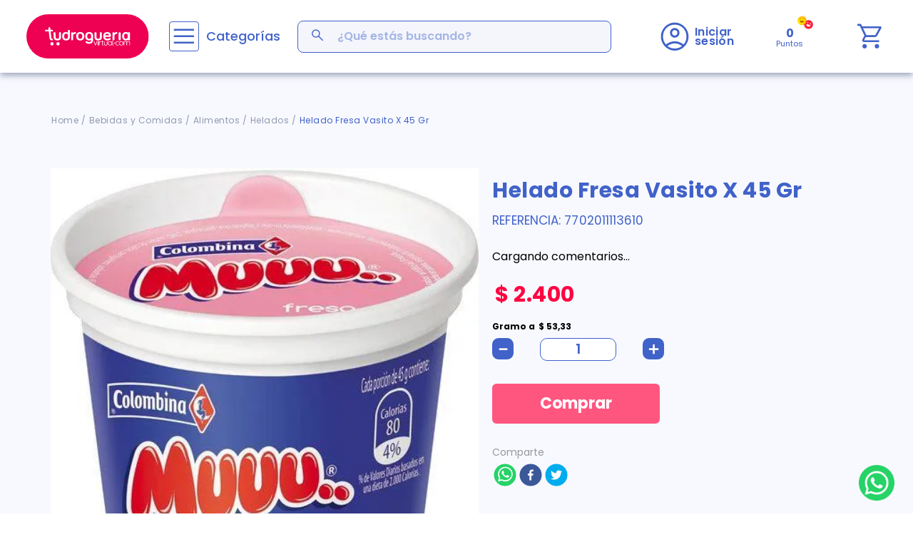

--- FILE ---
content_type: text/html; charset=utf-8
request_url: https://www.google.com/recaptcha/enterprise/anchor?ar=1&k=6LdV7CIpAAAAAPUrHXWlFArQ5hSiNQJk6Ja-vcYM&co=aHR0cHM6Ly93d3cudHVkcm9ndWVyaWF2aXJ0dWFsLmNvbTo0NDM.&hl=es-419&v=N67nZn4AqZkNcbeMu4prBgzg&size=invisible&anchor-ms=20000&execute-ms=30000&cb=p74s96g509d0
body_size: 48633
content:
<!DOCTYPE HTML><html dir="ltr" lang="es-419"><head><meta http-equiv="Content-Type" content="text/html; charset=UTF-8">
<meta http-equiv="X-UA-Compatible" content="IE=edge">
<title>reCAPTCHA</title>
<style type="text/css">
/* cyrillic-ext */
@font-face {
  font-family: 'Roboto';
  font-style: normal;
  font-weight: 400;
  font-stretch: 100%;
  src: url(//fonts.gstatic.com/s/roboto/v48/KFO7CnqEu92Fr1ME7kSn66aGLdTylUAMa3GUBHMdazTgWw.woff2) format('woff2');
  unicode-range: U+0460-052F, U+1C80-1C8A, U+20B4, U+2DE0-2DFF, U+A640-A69F, U+FE2E-FE2F;
}
/* cyrillic */
@font-face {
  font-family: 'Roboto';
  font-style: normal;
  font-weight: 400;
  font-stretch: 100%;
  src: url(//fonts.gstatic.com/s/roboto/v48/KFO7CnqEu92Fr1ME7kSn66aGLdTylUAMa3iUBHMdazTgWw.woff2) format('woff2');
  unicode-range: U+0301, U+0400-045F, U+0490-0491, U+04B0-04B1, U+2116;
}
/* greek-ext */
@font-face {
  font-family: 'Roboto';
  font-style: normal;
  font-weight: 400;
  font-stretch: 100%;
  src: url(//fonts.gstatic.com/s/roboto/v48/KFO7CnqEu92Fr1ME7kSn66aGLdTylUAMa3CUBHMdazTgWw.woff2) format('woff2');
  unicode-range: U+1F00-1FFF;
}
/* greek */
@font-face {
  font-family: 'Roboto';
  font-style: normal;
  font-weight: 400;
  font-stretch: 100%;
  src: url(//fonts.gstatic.com/s/roboto/v48/KFO7CnqEu92Fr1ME7kSn66aGLdTylUAMa3-UBHMdazTgWw.woff2) format('woff2');
  unicode-range: U+0370-0377, U+037A-037F, U+0384-038A, U+038C, U+038E-03A1, U+03A3-03FF;
}
/* math */
@font-face {
  font-family: 'Roboto';
  font-style: normal;
  font-weight: 400;
  font-stretch: 100%;
  src: url(//fonts.gstatic.com/s/roboto/v48/KFO7CnqEu92Fr1ME7kSn66aGLdTylUAMawCUBHMdazTgWw.woff2) format('woff2');
  unicode-range: U+0302-0303, U+0305, U+0307-0308, U+0310, U+0312, U+0315, U+031A, U+0326-0327, U+032C, U+032F-0330, U+0332-0333, U+0338, U+033A, U+0346, U+034D, U+0391-03A1, U+03A3-03A9, U+03B1-03C9, U+03D1, U+03D5-03D6, U+03F0-03F1, U+03F4-03F5, U+2016-2017, U+2034-2038, U+203C, U+2040, U+2043, U+2047, U+2050, U+2057, U+205F, U+2070-2071, U+2074-208E, U+2090-209C, U+20D0-20DC, U+20E1, U+20E5-20EF, U+2100-2112, U+2114-2115, U+2117-2121, U+2123-214F, U+2190, U+2192, U+2194-21AE, U+21B0-21E5, U+21F1-21F2, U+21F4-2211, U+2213-2214, U+2216-22FF, U+2308-230B, U+2310, U+2319, U+231C-2321, U+2336-237A, U+237C, U+2395, U+239B-23B7, U+23D0, U+23DC-23E1, U+2474-2475, U+25AF, U+25B3, U+25B7, U+25BD, U+25C1, U+25CA, U+25CC, U+25FB, U+266D-266F, U+27C0-27FF, U+2900-2AFF, U+2B0E-2B11, U+2B30-2B4C, U+2BFE, U+3030, U+FF5B, U+FF5D, U+1D400-1D7FF, U+1EE00-1EEFF;
}
/* symbols */
@font-face {
  font-family: 'Roboto';
  font-style: normal;
  font-weight: 400;
  font-stretch: 100%;
  src: url(//fonts.gstatic.com/s/roboto/v48/KFO7CnqEu92Fr1ME7kSn66aGLdTylUAMaxKUBHMdazTgWw.woff2) format('woff2');
  unicode-range: U+0001-000C, U+000E-001F, U+007F-009F, U+20DD-20E0, U+20E2-20E4, U+2150-218F, U+2190, U+2192, U+2194-2199, U+21AF, U+21E6-21F0, U+21F3, U+2218-2219, U+2299, U+22C4-22C6, U+2300-243F, U+2440-244A, U+2460-24FF, U+25A0-27BF, U+2800-28FF, U+2921-2922, U+2981, U+29BF, U+29EB, U+2B00-2BFF, U+4DC0-4DFF, U+FFF9-FFFB, U+10140-1018E, U+10190-1019C, U+101A0, U+101D0-101FD, U+102E0-102FB, U+10E60-10E7E, U+1D2C0-1D2D3, U+1D2E0-1D37F, U+1F000-1F0FF, U+1F100-1F1AD, U+1F1E6-1F1FF, U+1F30D-1F30F, U+1F315, U+1F31C, U+1F31E, U+1F320-1F32C, U+1F336, U+1F378, U+1F37D, U+1F382, U+1F393-1F39F, U+1F3A7-1F3A8, U+1F3AC-1F3AF, U+1F3C2, U+1F3C4-1F3C6, U+1F3CA-1F3CE, U+1F3D4-1F3E0, U+1F3ED, U+1F3F1-1F3F3, U+1F3F5-1F3F7, U+1F408, U+1F415, U+1F41F, U+1F426, U+1F43F, U+1F441-1F442, U+1F444, U+1F446-1F449, U+1F44C-1F44E, U+1F453, U+1F46A, U+1F47D, U+1F4A3, U+1F4B0, U+1F4B3, U+1F4B9, U+1F4BB, U+1F4BF, U+1F4C8-1F4CB, U+1F4D6, U+1F4DA, U+1F4DF, U+1F4E3-1F4E6, U+1F4EA-1F4ED, U+1F4F7, U+1F4F9-1F4FB, U+1F4FD-1F4FE, U+1F503, U+1F507-1F50B, U+1F50D, U+1F512-1F513, U+1F53E-1F54A, U+1F54F-1F5FA, U+1F610, U+1F650-1F67F, U+1F687, U+1F68D, U+1F691, U+1F694, U+1F698, U+1F6AD, U+1F6B2, U+1F6B9-1F6BA, U+1F6BC, U+1F6C6-1F6CF, U+1F6D3-1F6D7, U+1F6E0-1F6EA, U+1F6F0-1F6F3, U+1F6F7-1F6FC, U+1F700-1F7FF, U+1F800-1F80B, U+1F810-1F847, U+1F850-1F859, U+1F860-1F887, U+1F890-1F8AD, U+1F8B0-1F8BB, U+1F8C0-1F8C1, U+1F900-1F90B, U+1F93B, U+1F946, U+1F984, U+1F996, U+1F9E9, U+1FA00-1FA6F, U+1FA70-1FA7C, U+1FA80-1FA89, U+1FA8F-1FAC6, U+1FACE-1FADC, U+1FADF-1FAE9, U+1FAF0-1FAF8, U+1FB00-1FBFF;
}
/* vietnamese */
@font-face {
  font-family: 'Roboto';
  font-style: normal;
  font-weight: 400;
  font-stretch: 100%;
  src: url(//fonts.gstatic.com/s/roboto/v48/KFO7CnqEu92Fr1ME7kSn66aGLdTylUAMa3OUBHMdazTgWw.woff2) format('woff2');
  unicode-range: U+0102-0103, U+0110-0111, U+0128-0129, U+0168-0169, U+01A0-01A1, U+01AF-01B0, U+0300-0301, U+0303-0304, U+0308-0309, U+0323, U+0329, U+1EA0-1EF9, U+20AB;
}
/* latin-ext */
@font-face {
  font-family: 'Roboto';
  font-style: normal;
  font-weight: 400;
  font-stretch: 100%;
  src: url(//fonts.gstatic.com/s/roboto/v48/KFO7CnqEu92Fr1ME7kSn66aGLdTylUAMa3KUBHMdazTgWw.woff2) format('woff2');
  unicode-range: U+0100-02BA, U+02BD-02C5, U+02C7-02CC, U+02CE-02D7, U+02DD-02FF, U+0304, U+0308, U+0329, U+1D00-1DBF, U+1E00-1E9F, U+1EF2-1EFF, U+2020, U+20A0-20AB, U+20AD-20C0, U+2113, U+2C60-2C7F, U+A720-A7FF;
}
/* latin */
@font-face {
  font-family: 'Roboto';
  font-style: normal;
  font-weight: 400;
  font-stretch: 100%;
  src: url(//fonts.gstatic.com/s/roboto/v48/KFO7CnqEu92Fr1ME7kSn66aGLdTylUAMa3yUBHMdazQ.woff2) format('woff2');
  unicode-range: U+0000-00FF, U+0131, U+0152-0153, U+02BB-02BC, U+02C6, U+02DA, U+02DC, U+0304, U+0308, U+0329, U+2000-206F, U+20AC, U+2122, U+2191, U+2193, U+2212, U+2215, U+FEFF, U+FFFD;
}
/* cyrillic-ext */
@font-face {
  font-family: 'Roboto';
  font-style: normal;
  font-weight: 500;
  font-stretch: 100%;
  src: url(//fonts.gstatic.com/s/roboto/v48/KFO7CnqEu92Fr1ME7kSn66aGLdTylUAMa3GUBHMdazTgWw.woff2) format('woff2');
  unicode-range: U+0460-052F, U+1C80-1C8A, U+20B4, U+2DE0-2DFF, U+A640-A69F, U+FE2E-FE2F;
}
/* cyrillic */
@font-face {
  font-family: 'Roboto';
  font-style: normal;
  font-weight: 500;
  font-stretch: 100%;
  src: url(//fonts.gstatic.com/s/roboto/v48/KFO7CnqEu92Fr1ME7kSn66aGLdTylUAMa3iUBHMdazTgWw.woff2) format('woff2');
  unicode-range: U+0301, U+0400-045F, U+0490-0491, U+04B0-04B1, U+2116;
}
/* greek-ext */
@font-face {
  font-family: 'Roboto';
  font-style: normal;
  font-weight: 500;
  font-stretch: 100%;
  src: url(//fonts.gstatic.com/s/roboto/v48/KFO7CnqEu92Fr1ME7kSn66aGLdTylUAMa3CUBHMdazTgWw.woff2) format('woff2');
  unicode-range: U+1F00-1FFF;
}
/* greek */
@font-face {
  font-family: 'Roboto';
  font-style: normal;
  font-weight: 500;
  font-stretch: 100%;
  src: url(//fonts.gstatic.com/s/roboto/v48/KFO7CnqEu92Fr1ME7kSn66aGLdTylUAMa3-UBHMdazTgWw.woff2) format('woff2');
  unicode-range: U+0370-0377, U+037A-037F, U+0384-038A, U+038C, U+038E-03A1, U+03A3-03FF;
}
/* math */
@font-face {
  font-family: 'Roboto';
  font-style: normal;
  font-weight: 500;
  font-stretch: 100%;
  src: url(//fonts.gstatic.com/s/roboto/v48/KFO7CnqEu92Fr1ME7kSn66aGLdTylUAMawCUBHMdazTgWw.woff2) format('woff2');
  unicode-range: U+0302-0303, U+0305, U+0307-0308, U+0310, U+0312, U+0315, U+031A, U+0326-0327, U+032C, U+032F-0330, U+0332-0333, U+0338, U+033A, U+0346, U+034D, U+0391-03A1, U+03A3-03A9, U+03B1-03C9, U+03D1, U+03D5-03D6, U+03F0-03F1, U+03F4-03F5, U+2016-2017, U+2034-2038, U+203C, U+2040, U+2043, U+2047, U+2050, U+2057, U+205F, U+2070-2071, U+2074-208E, U+2090-209C, U+20D0-20DC, U+20E1, U+20E5-20EF, U+2100-2112, U+2114-2115, U+2117-2121, U+2123-214F, U+2190, U+2192, U+2194-21AE, U+21B0-21E5, U+21F1-21F2, U+21F4-2211, U+2213-2214, U+2216-22FF, U+2308-230B, U+2310, U+2319, U+231C-2321, U+2336-237A, U+237C, U+2395, U+239B-23B7, U+23D0, U+23DC-23E1, U+2474-2475, U+25AF, U+25B3, U+25B7, U+25BD, U+25C1, U+25CA, U+25CC, U+25FB, U+266D-266F, U+27C0-27FF, U+2900-2AFF, U+2B0E-2B11, U+2B30-2B4C, U+2BFE, U+3030, U+FF5B, U+FF5D, U+1D400-1D7FF, U+1EE00-1EEFF;
}
/* symbols */
@font-face {
  font-family: 'Roboto';
  font-style: normal;
  font-weight: 500;
  font-stretch: 100%;
  src: url(//fonts.gstatic.com/s/roboto/v48/KFO7CnqEu92Fr1ME7kSn66aGLdTylUAMaxKUBHMdazTgWw.woff2) format('woff2');
  unicode-range: U+0001-000C, U+000E-001F, U+007F-009F, U+20DD-20E0, U+20E2-20E4, U+2150-218F, U+2190, U+2192, U+2194-2199, U+21AF, U+21E6-21F0, U+21F3, U+2218-2219, U+2299, U+22C4-22C6, U+2300-243F, U+2440-244A, U+2460-24FF, U+25A0-27BF, U+2800-28FF, U+2921-2922, U+2981, U+29BF, U+29EB, U+2B00-2BFF, U+4DC0-4DFF, U+FFF9-FFFB, U+10140-1018E, U+10190-1019C, U+101A0, U+101D0-101FD, U+102E0-102FB, U+10E60-10E7E, U+1D2C0-1D2D3, U+1D2E0-1D37F, U+1F000-1F0FF, U+1F100-1F1AD, U+1F1E6-1F1FF, U+1F30D-1F30F, U+1F315, U+1F31C, U+1F31E, U+1F320-1F32C, U+1F336, U+1F378, U+1F37D, U+1F382, U+1F393-1F39F, U+1F3A7-1F3A8, U+1F3AC-1F3AF, U+1F3C2, U+1F3C4-1F3C6, U+1F3CA-1F3CE, U+1F3D4-1F3E0, U+1F3ED, U+1F3F1-1F3F3, U+1F3F5-1F3F7, U+1F408, U+1F415, U+1F41F, U+1F426, U+1F43F, U+1F441-1F442, U+1F444, U+1F446-1F449, U+1F44C-1F44E, U+1F453, U+1F46A, U+1F47D, U+1F4A3, U+1F4B0, U+1F4B3, U+1F4B9, U+1F4BB, U+1F4BF, U+1F4C8-1F4CB, U+1F4D6, U+1F4DA, U+1F4DF, U+1F4E3-1F4E6, U+1F4EA-1F4ED, U+1F4F7, U+1F4F9-1F4FB, U+1F4FD-1F4FE, U+1F503, U+1F507-1F50B, U+1F50D, U+1F512-1F513, U+1F53E-1F54A, U+1F54F-1F5FA, U+1F610, U+1F650-1F67F, U+1F687, U+1F68D, U+1F691, U+1F694, U+1F698, U+1F6AD, U+1F6B2, U+1F6B9-1F6BA, U+1F6BC, U+1F6C6-1F6CF, U+1F6D3-1F6D7, U+1F6E0-1F6EA, U+1F6F0-1F6F3, U+1F6F7-1F6FC, U+1F700-1F7FF, U+1F800-1F80B, U+1F810-1F847, U+1F850-1F859, U+1F860-1F887, U+1F890-1F8AD, U+1F8B0-1F8BB, U+1F8C0-1F8C1, U+1F900-1F90B, U+1F93B, U+1F946, U+1F984, U+1F996, U+1F9E9, U+1FA00-1FA6F, U+1FA70-1FA7C, U+1FA80-1FA89, U+1FA8F-1FAC6, U+1FACE-1FADC, U+1FADF-1FAE9, U+1FAF0-1FAF8, U+1FB00-1FBFF;
}
/* vietnamese */
@font-face {
  font-family: 'Roboto';
  font-style: normal;
  font-weight: 500;
  font-stretch: 100%;
  src: url(//fonts.gstatic.com/s/roboto/v48/KFO7CnqEu92Fr1ME7kSn66aGLdTylUAMa3OUBHMdazTgWw.woff2) format('woff2');
  unicode-range: U+0102-0103, U+0110-0111, U+0128-0129, U+0168-0169, U+01A0-01A1, U+01AF-01B0, U+0300-0301, U+0303-0304, U+0308-0309, U+0323, U+0329, U+1EA0-1EF9, U+20AB;
}
/* latin-ext */
@font-face {
  font-family: 'Roboto';
  font-style: normal;
  font-weight: 500;
  font-stretch: 100%;
  src: url(//fonts.gstatic.com/s/roboto/v48/KFO7CnqEu92Fr1ME7kSn66aGLdTylUAMa3KUBHMdazTgWw.woff2) format('woff2');
  unicode-range: U+0100-02BA, U+02BD-02C5, U+02C7-02CC, U+02CE-02D7, U+02DD-02FF, U+0304, U+0308, U+0329, U+1D00-1DBF, U+1E00-1E9F, U+1EF2-1EFF, U+2020, U+20A0-20AB, U+20AD-20C0, U+2113, U+2C60-2C7F, U+A720-A7FF;
}
/* latin */
@font-face {
  font-family: 'Roboto';
  font-style: normal;
  font-weight: 500;
  font-stretch: 100%;
  src: url(//fonts.gstatic.com/s/roboto/v48/KFO7CnqEu92Fr1ME7kSn66aGLdTylUAMa3yUBHMdazQ.woff2) format('woff2');
  unicode-range: U+0000-00FF, U+0131, U+0152-0153, U+02BB-02BC, U+02C6, U+02DA, U+02DC, U+0304, U+0308, U+0329, U+2000-206F, U+20AC, U+2122, U+2191, U+2193, U+2212, U+2215, U+FEFF, U+FFFD;
}
/* cyrillic-ext */
@font-face {
  font-family: 'Roboto';
  font-style: normal;
  font-weight: 900;
  font-stretch: 100%;
  src: url(//fonts.gstatic.com/s/roboto/v48/KFO7CnqEu92Fr1ME7kSn66aGLdTylUAMa3GUBHMdazTgWw.woff2) format('woff2');
  unicode-range: U+0460-052F, U+1C80-1C8A, U+20B4, U+2DE0-2DFF, U+A640-A69F, U+FE2E-FE2F;
}
/* cyrillic */
@font-face {
  font-family: 'Roboto';
  font-style: normal;
  font-weight: 900;
  font-stretch: 100%;
  src: url(//fonts.gstatic.com/s/roboto/v48/KFO7CnqEu92Fr1ME7kSn66aGLdTylUAMa3iUBHMdazTgWw.woff2) format('woff2');
  unicode-range: U+0301, U+0400-045F, U+0490-0491, U+04B0-04B1, U+2116;
}
/* greek-ext */
@font-face {
  font-family: 'Roboto';
  font-style: normal;
  font-weight: 900;
  font-stretch: 100%;
  src: url(//fonts.gstatic.com/s/roboto/v48/KFO7CnqEu92Fr1ME7kSn66aGLdTylUAMa3CUBHMdazTgWw.woff2) format('woff2');
  unicode-range: U+1F00-1FFF;
}
/* greek */
@font-face {
  font-family: 'Roboto';
  font-style: normal;
  font-weight: 900;
  font-stretch: 100%;
  src: url(//fonts.gstatic.com/s/roboto/v48/KFO7CnqEu92Fr1ME7kSn66aGLdTylUAMa3-UBHMdazTgWw.woff2) format('woff2');
  unicode-range: U+0370-0377, U+037A-037F, U+0384-038A, U+038C, U+038E-03A1, U+03A3-03FF;
}
/* math */
@font-face {
  font-family: 'Roboto';
  font-style: normal;
  font-weight: 900;
  font-stretch: 100%;
  src: url(//fonts.gstatic.com/s/roboto/v48/KFO7CnqEu92Fr1ME7kSn66aGLdTylUAMawCUBHMdazTgWw.woff2) format('woff2');
  unicode-range: U+0302-0303, U+0305, U+0307-0308, U+0310, U+0312, U+0315, U+031A, U+0326-0327, U+032C, U+032F-0330, U+0332-0333, U+0338, U+033A, U+0346, U+034D, U+0391-03A1, U+03A3-03A9, U+03B1-03C9, U+03D1, U+03D5-03D6, U+03F0-03F1, U+03F4-03F5, U+2016-2017, U+2034-2038, U+203C, U+2040, U+2043, U+2047, U+2050, U+2057, U+205F, U+2070-2071, U+2074-208E, U+2090-209C, U+20D0-20DC, U+20E1, U+20E5-20EF, U+2100-2112, U+2114-2115, U+2117-2121, U+2123-214F, U+2190, U+2192, U+2194-21AE, U+21B0-21E5, U+21F1-21F2, U+21F4-2211, U+2213-2214, U+2216-22FF, U+2308-230B, U+2310, U+2319, U+231C-2321, U+2336-237A, U+237C, U+2395, U+239B-23B7, U+23D0, U+23DC-23E1, U+2474-2475, U+25AF, U+25B3, U+25B7, U+25BD, U+25C1, U+25CA, U+25CC, U+25FB, U+266D-266F, U+27C0-27FF, U+2900-2AFF, U+2B0E-2B11, U+2B30-2B4C, U+2BFE, U+3030, U+FF5B, U+FF5D, U+1D400-1D7FF, U+1EE00-1EEFF;
}
/* symbols */
@font-face {
  font-family: 'Roboto';
  font-style: normal;
  font-weight: 900;
  font-stretch: 100%;
  src: url(//fonts.gstatic.com/s/roboto/v48/KFO7CnqEu92Fr1ME7kSn66aGLdTylUAMaxKUBHMdazTgWw.woff2) format('woff2');
  unicode-range: U+0001-000C, U+000E-001F, U+007F-009F, U+20DD-20E0, U+20E2-20E4, U+2150-218F, U+2190, U+2192, U+2194-2199, U+21AF, U+21E6-21F0, U+21F3, U+2218-2219, U+2299, U+22C4-22C6, U+2300-243F, U+2440-244A, U+2460-24FF, U+25A0-27BF, U+2800-28FF, U+2921-2922, U+2981, U+29BF, U+29EB, U+2B00-2BFF, U+4DC0-4DFF, U+FFF9-FFFB, U+10140-1018E, U+10190-1019C, U+101A0, U+101D0-101FD, U+102E0-102FB, U+10E60-10E7E, U+1D2C0-1D2D3, U+1D2E0-1D37F, U+1F000-1F0FF, U+1F100-1F1AD, U+1F1E6-1F1FF, U+1F30D-1F30F, U+1F315, U+1F31C, U+1F31E, U+1F320-1F32C, U+1F336, U+1F378, U+1F37D, U+1F382, U+1F393-1F39F, U+1F3A7-1F3A8, U+1F3AC-1F3AF, U+1F3C2, U+1F3C4-1F3C6, U+1F3CA-1F3CE, U+1F3D4-1F3E0, U+1F3ED, U+1F3F1-1F3F3, U+1F3F5-1F3F7, U+1F408, U+1F415, U+1F41F, U+1F426, U+1F43F, U+1F441-1F442, U+1F444, U+1F446-1F449, U+1F44C-1F44E, U+1F453, U+1F46A, U+1F47D, U+1F4A3, U+1F4B0, U+1F4B3, U+1F4B9, U+1F4BB, U+1F4BF, U+1F4C8-1F4CB, U+1F4D6, U+1F4DA, U+1F4DF, U+1F4E3-1F4E6, U+1F4EA-1F4ED, U+1F4F7, U+1F4F9-1F4FB, U+1F4FD-1F4FE, U+1F503, U+1F507-1F50B, U+1F50D, U+1F512-1F513, U+1F53E-1F54A, U+1F54F-1F5FA, U+1F610, U+1F650-1F67F, U+1F687, U+1F68D, U+1F691, U+1F694, U+1F698, U+1F6AD, U+1F6B2, U+1F6B9-1F6BA, U+1F6BC, U+1F6C6-1F6CF, U+1F6D3-1F6D7, U+1F6E0-1F6EA, U+1F6F0-1F6F3, U+1F6F7-1F6FC, U+1F700-1F7FF, U+1F800-1F80B, U+1F810-1F847, U+1F850-1F859, U+1F860-1F887, U+1F890-1F8AD, U+1F8B0-1F8BB, U+1F8C0-1F8C1, U+1F900-1F90B, U+1F93B, U+1F946, U+1F984, U+1F996, U+1F9E9, U+1FA00-1FA6F, U+1FA70-1FA7C, U+1FA80-1FA89, U+1FA8F-1FAC6, U+1FACE-1FADC, U+1FADF-1FAE9, U+1FAF0-1FAF8, U+1FB00-1FBFF;
}
/* vietnamese */
@font-face {
  font-family: 'Roboto';
  font-style: normal;
  font-weight: 900;
  font-stretch: 100%;
  src: url(//fonts.gstatic.com/s/roboto/v48/KFO7CnqEu92Fr1ME7kSn66aGLdTylUAMa3OUBHMdazTgWw.woff2) format('woff2');
  unicode-range: U+0102-0103, U+0110-0111, U+0128-0129, U+0168-0169, U+01A0-01A1, U+01AF-01B0, U+0300-0301, U+0303-0304, U+0308-0309, U+0323, U+0329, U+1EA0-1EF9, U+20AB;
}
/* latin-ext */
@font-face {
  font-family: 'Roboto';
  font-style: normal;
  font-weight: 900;
  font-stretch: 100%;
  src: url(//fonts.gstatic.com/s/roboto/v48/KFO7CnqEu92Fr1ME7kSn66aGLdTylUAMa3KUBHMdazTgWw.woff2) format('woff2');
  unicode-range: U+0100-02BA, U+02BD-02C5, U+02C7-02CC, U+02CE-02D7, U+02DD-02FF, U+0304, U+0308, U+0329, U+1D00-1DBF, U+1E00-1E9F, U+1EF2-1EFF, U+2020, U+20A0-20AB, U+20AD-20C0, U+2113, U+2C60-2C7F, U+A720-A7FF;
}
/* latin */
@font-face {
  font-family: 'Roboto';
  font-style: normal;
  font-weight: 900;
  font-stretch: 100%;
  src: url(//fonts.gstatic.com/s/roboto/v48/KFO7CnqEu92Fr1ME7kSn66aGLdTylUAMa3yUBHMdazQ.woff2) format('woff2');
  unicode-range: U+0000-00FF, U+0131, U+0152-0153, U+02BB-02BC, U+02C6, U+02DA, U+02DC, U+0304, U+0308, U+0329, U+2000-206F, U+20AC, U+2122, U+2191, U+2193, U+2212, U+2215, U+FEFF, U+FFFD;
}

</style>
<link rel="stylesheet" type="text/css" href="https://www.gstatic.com/recaptcha/releases/N67nZn4AqZkNcbeMu4prBgzg/styles__ltr.css">
<script nonce="2fAbhQrUEJwVHl0E1QYwLQ" type="text/javascript">window['__recaptcha_api'] = 'https://www.google.com/recaptcha/enterprise/';</script>
<script type="text/javascript" src="https://www.gstatic.com/recaptcha/releases/N67nZn4AqZkNcbeMu4prBgzg/recaptcha__es_419.js" nonce="2fAbhQrUEJwVHl0E1QYwLQ">
      
    </script></head>
<body><div id="rc-anchor-alert" class="rc-anchor-alert"></div>
<input type="hidden" id="recaptcha-token" value="[base64]">
<script type="text/javascript" nonce="2fAbhQrUEJwVHl0E1QYwLQ">
      recaptcha.anchor.Main.init("[\x22ainput\x22,[\x22bgdata\x22,\x22\x22,\[base64]/[base64]/[base64]/bmV3IHJbeF0oY1swXSk6RT09Mj9uZXcgclt4XShjWzBdLGNbMV0pOkU9PTM/bmV3IHJbeF0oY1swXSxjWzFdLGNbMl0pOkU9PTQ/[base64]/[base64]/[base64]/[base64]/[base64]/[base64]/[base64]/[base64]\x22,\[base64]\x22,\[base64]/NcOrwqZwBcOtw5HCq8OqwoHDoiJrMAfDkxUJw75lw7AZTsKewpfCt8Kmw68Ew5TCtSwTw5rCjcKWwo7DqmAowrBBwpdvMcK7w4fCsgrCl1PCo8ORQcKaw7PDvcK/BsOOwr3Cn8O0wrgWw6FBXEzDr8KNNTZuwoDCocOJwpnDpMKPwodJwqHDp8OYwqIHw5vCnMOxwrfCt8O9bhk8WTXDi8K3HcKMdBfDkhs7D1nCtwtTw43CrCHCsMOIwoIrwpgLZkhvR8K7w54NAUVawqDCnC4rw6/DucOJejdjwro3w5zDgsOIFsOpw4HDim8Iw4XDgMO3BknCksK4w5TCqSoPL1Zqw5BLHsKMWh3CkjjDoMKsPsKaDcOYwozDlQHCjsOCdMKGwqPDn8KGLsOKwq9zw7rDtSFBfMKIwoFTMBLCl3nDgcK/[base64]/[base64]/[base64]/Dul1bKcOGUsKbWiIpT8Kyw4TDq3FQXmbChSxFQFE3LV/[base64]/CxfCqGAQw5zCgcK+bcOYOkbCh8KIwoMNw6rDhwREwqpkEgTCuG/CsGVnw4U9wqt4w4tzVSHCkcKuwrJhSBJ7DlIgYgE2SsKWIDImw6cPw63CgcOuw4dSMFwBwr4/JX1+wpHDmsK1F2zCsQpiKsOhFC12LsKcw4/DmMOjwrkzGcKMa34EFsKCS8KfwoU+ScKWRyLCq8OZwrvDjMOmIsO2TCbDpMKpw7/DvSTDv8KAwqFGw4QXwprDvcKRw4Q1FzEWHcKGw5A5w6fCuw0lwo0tTMOlw4wjwqMqScOnWcKHw6/[base64]/CkRsaesO+c1cda1bDvcOww4c5wo0/e8Olw7XCoEvDvMO4w70pworCknbDlAYVVD7CsEEaA8KrHcKoBcOjVsOSF8O2ZkTDoMKIEcO4w7vDksKUG8KBw5JEPVvCpl/DgQLCksOsw4h7B2fCpx3Cv3NLwpR2w5dTw4VORlN8wo9rK8Opw591wrpSNHvCqcOuw5rDqcOEwrg9SwzDvBIeJsOCb8Ofw64nwrjChMOaM8Oyw6nDpVTDrj/CmmTCglfDsMKGAlHDkzRCGkLCtMOCwozDhMOqwo/CsMOTwqDDnjF6SglnwrDDmzxFYnIXGlowXMOKwrfDlRETwpXCmzJrwqlkSsKQQcODwpvCo8OfegvDusKgJU9Hwo/[base64]/DgVQyNMKxw5o2XmM1bxg1wrXCl03CvSYIFlnDj3bChcKpwo/DtcOnw57CiUpAwqnDqWfDj8OIw5DCvXtqw5NoFMOTw5TCqwMzw47DtsK1w5Z/wrfCv3HDqH/[base64]/LMOxwpTDg3JrwoHDkXhYw7Mdw7MGLcK4w4YHw7NXw63Cik1hwq7CnMO3UlTCqhA0CTcsw5pxbcO/Viwxwp5Zw5jDtsK+DMKMbMOvOCfDk8KsOGjCpsKzO0k4AMOiw73DpzvDhmg4IcK/XUbClsK2RT4Oe8KDw7fDo8OEF3BhwqLDtTTDmcKXwrHCk8O8w7QdwqXCoFwGwrBKw4JEw5M6JDjDtMKzwp8cwodYIkcDw5AbbcODw7nDjwNeO8OqV8K0JcKaw5jDlsOxWsK/HcKxwozCiz/[base64]/I8KrSUnDpsKqwqhswoHCvsKcQQLDusOhwoIIw6lxw4TCuAcMZsK6Vx00G2TCgsOuCCdww4XDl8KDNsOXw7nDsjcTXsKxQMKBw5/CvFYRflDCsmMSRsKHTMKDw51yDRLCpMOADD9FQwBfbhdpMMOLE03DnjPDtGxrwrbDrHI2w68EwrzChkvCjy5jNmbDocODHGHDhUcmw4LDhzfCiMOQScKgPwFRw4jDsHTCpWdmwrHCgcOvCMOCV8OLwpTDgMKuXRBfa1nCk8ORRAbDqcKdTsKfSsKUTTjDvF56wq/DsyHCmH/DvzQGwqzDlsKbwpfCmUtpRMOCw54KASg9wo1zw6IKH8K1w58LwrFVNTVOw41PfMKTwoXDrMOdwrZxCsOuwqXCkcO7w7B7TD3DtsKeFsKASmjCnHwWwoLCqCbDohUBwrfDj8KUVcKJCHjDmsKdwpMHccOAw7/DgHN5wqUyYMOQbsOPw5bDo8O0DsKmwrtYMsOlNMKZE2tqwpfDowXCsh/DsDXDmifCjDwnUGECQmFewojDgMOWwpdTVcKSYMKmwrzDuV/CucKvwoMVHcO7XHF6w4sBw5oGccOYfTAGw4EHOMKRU8OVfAPCsmRNcMONHH/DkBlKJMOqSMOgwpUcT8KlQsKiU8O6w4UudDNNSBXCsxfClg/CjyA2VgfCusKJwqvCucKBOArCtCbCi8OVw7zDsSzDlsOUw5VaQgHCnXV5NlzCi8KNdGRSw4rCh8K8dGlRTcKzYDXDg8OMaH/DsMKBw5RUKSN3CcOLMcK9LwpPE2vDhzrCtjUMw5nDrMK0wrFcbxPDmGUYEMKEw6HCkDzCuGDDnsKGfsOwwoUfHsKvGHJXw4JcAMOdIjVPwpvDhEAtVU1ew5bDgEI/woE1w4M/e15SdcKhw7V7w5hJVMKFw7Q0GsK2LsKZGArDtMOcTQFuw5bChcO+ZgBdbi7CqcORw6pJIB4Ww7AYwovDqsKBdcKjw60xw4bClFLDicKRw4HDhcO/[base64]/DnsKQZDHCrsO2w6UIw6hTwqY9wpcZA8K+ajAAa8Omwq3DrjYyw5LCs8Obw6BVK8KRF8Oow4Apwo3CkBPCg8KCw6HCgcOAwr1Qw7PDjcKfQzdew4/CgcK3w4wyYcODFSQdw4EUf2TDlMOHw4h2dMOfWQZ6w5LCpVFCcG50HcOVwrnDg0QEw40SfsK9DMOQwr/Dr0HChA3CoMOBV8K2RifCv8OpwqjCnmVRwql5w6hCCsKOwp1jCTXCiRU5VCURV8Knwp/DtgUuC0tNwqnCqsKVDsOlwoHDpmbDrkbCs8KVwrwrbw5yw48IFcKEMcOww5zDil02dcKiw5kUacKiw7bCvRrDiVnDmAcqbcKtwpAWwpJxwoRTSErCjMOwXlMVNcK+D0USwpYeHCrCrsK1wpkzQsOhwrJkwo3DqsKmw6YQwqDCoS7CrsOrwqUMw4/DmsKZwp1KwqQ9fMOIJsKxOBV5wpnCosOPw5TDsWjDtz4zwr7DvToyGsO4XWI9wo5cwroMO0/DvTZVwrFXwofChMOOwoDCsyw1DcKuw43Dv8KZH8OebsKqw4gUw6XCusOgP8KWe8O/dcOFdhzDrkpSw7jCosOxw6PDoCXDnsObw71+UVfDomkswrx/ewTCjH3Dp8KleGRKCMKrO8K9w4zDvEhQwq/CmibDgV/DgMOkw5k/aQfCtMKvXCZ9wqwxwo8xw7PCvsKabgZGwpbCgsKqwqFDTyHDh8Ovw7XDhkBXwpLCksOsBSM2c8OYFsO1w6fDgw/DhsO0wrnCgcOfPsOQZcKjEsOow7rCrVbDoDAHwqXCikMXAR1Mwq8WTG0gw7fCvUjDs8KRKMOSd8OhSsONwrfCiMO+ZMO0wqDChcOSZMKzw5XDkMKZfR/[base64]/DkcOcOUcpYgTDhlcXXMKRcz/DkMOZwqLCkMOrGsK2w7Q3bsKPY8OBeGMYJCfDrgZtw4gAwrPDj8OTUcOBQcOTAVRVeRvCiDsDwq3CrEzDvTpfeVg7w7ZZVcKmw4NzdRrCrcO8fsK/[base64]/DMOxLcKRdsOaQyDChh/DoMOqw6R6RWPDp8Ogw4jDsygPCsOzwoNvwrFSw51Aw6TCs3cyHgvDlFHCtcONcMO8wp8owoHDpcO0w4/[base64]/woTCjgTCsGYuw5vDiw8Kw5QUPGzDksK6w4bDmUXCrzHDgcKWwqhpw5o/w6g0wqQkwp3DvT8kAMKWTsOrw47DpHtuw6R4wrAqCMO6w7DCviHCg8K7NMOVeMKqwrnDnEzDiCJBworCvMO+w4AGwqtOw4nCtMO1QC3Dgw95Q1bCkh/CnxbClDRIITzCi8KeKRR7wovCiVjDhMO6LcKKP2tfVsOHSsK0w5TDpHHClMOBJ8Oxw7nCocK2w5BIL1fCr8Knw49sw4nDncOAJ8KEfcOLw4nDpMOuw5cYWsOrfcK1csOewq4+w7NmSmpQdzHCscKHJ0DDvsOyw7x/[base64]/Cp3/DrjXCqcOnwq9yeFEEwrdgUsKAViIIwpceTcKlwqbCvnJ9IMKBQMK8RcKkFsKqLy/DjwbDgMKtY8KAD0Bww4cnITrDuMOwwrA1YcKLM8Kmwo3DtQPCojHDri9qM8K3IcKkwqjDqlnCuSp0ez/DlkYLw6JRw5lEw7PCiEzDq8OaBxLDvcO9wo5uFsKbwqjDmljDvcKbw781wpBWUsKtPsOGI8K3OMOqGsOFLWrCmkbDnsOLw7HDvX3Cjj0FwpsSLVrDhcKXw5zDh8OzbU3Cnz/DgcKrw6fDgi5qW8KvwrMJw57DnznDicKKwqINwogydjjDrBMiSmfDhcO9esOlG8KXwrXDuwooPcOKwr0vw6rCn3U7YcORwqMswpbDlsK8w7REw50YIFBqw4QzKiHCv8Knwq4Yw6fDvgcQwpkfQQtrXH7CjGtPwpvDucKYTsKsBsK9DzTCqMKDwrTDt8O/w6gfw5seP3/CnyrDhU5mwrHCiDguKUjCrlV7SUAAw4zCgsOsw7d/w5fDlsOqTsKARcK2f8KFZn1WwqvCggjCoBXCpwLCtn7DusKOe8OHAWgfPBJEEMKCwpBawpN8dcKfwoHDjigbPzMuw4fCtUdSJy3CkXM9wqnCmkQdScKVNMK7wr3CnhEWwpUxw5/ChMK5woLCvmccwoBXw5xcwpjDoCptw5QZJz8YwqwrJMOHw7nDs3gTw6UkJcOcwonCgMO2woPCvX1KTnoRKwbCmcKNSxzDszlCVcOgK8OowqAew7/DksO/KlVCdMOddsOsW8Kyw4IWwoDCocODIcK0L8O4w6ZtQhhhw5skwqFXejkNGXTCrsOkS0nDjcK2wr/CmDrDgcO0wqfDmhIVVSNtw6nDrMOhNUVBw75jHDglID7DrwJmwq/Co8O6WmAXQikpw4fCuSjCpBjCjMKCw73DoAQOw7U0w4UXBcO2w4/DkF89wqBsJE18w4ECM8OvAjfDjBl9w5tOw7LCnHZ1MB94wocfE8O6BSd/MsK/BsKAEkkVw4bDgcKFw4p9ZkPDkAnCg3vCsl1MOErCnTjCncOjEcOmw7FgQhQTw71+GhHCgC9RVA0uCjRFC1gUwpRvw6I3w44iJcKVDsOyX0HCqgJ6PjfCv8OawqDDv8OxwpNRWMO0K0LCkl/[base64]/DlMOYw7LDtsKRw7XDuBgTKVcfXcKsSmzCvHPCiQQLAW0VdsKFwofDqcK5c8K2w70/EcOEG8KFwr0LwqoHbMOLw6E0wp3ChHQOWWE4wpPCrzbDk8OyPTLCjsK9wr0rwrnCjxzDpTBjw5FNKsKWwrlxwrELc2nCmMKgwq4MwqDDvHrCjGhDRQLDtMK/dBwSwr15wqdKRGfDiBfDr8OKw4IEw7HCnHFmw7N1w55tCyTDnMKIwqFbwrc4wolHw5kRw5Jiwr4BbRs9wqDCqRzCqMKuwpjDunkWHcKqw5LDlsKrKwkFEi/[base64]/wqrCr8KUHEs/[base64]/CgMOhwpbDq8K5Ol/DpFXCrynDk03CscKiH0XDvlc5ecO0w4UrM8OrAMOfw7ccwojDrWDDkgJiwrvDnMOBw4dUBcKtNWlDPMOcRk/CjTLDq8O0UwsGU8K4XR4owqNoQEfDhXcvNGzCncOdwrEIZU3CoVjCqWzDpQ4bw4RWw5XDvMKqwoHCuMKNw5rDsQ3Cq8KnBwrChcOSO8KewpEGSMOXQsOVwpY0wqg4cirDrFXCl0orV8OQHWrDmU/Cu1kbZVd7w4UewoxowrMRw6HDhFTDkMOCw7QcUcKACVHDlQkJwpjClMOCZ0VRScOeL8OCXkDCpcKTCgZuw44mEsOSc8K2EAVgEcONw4vDjVVbwqshw6DCpmbCojPCpSINeV7ChMOXw7vCh8KZaVnCsMOZVV1zMCEAw7fDl8O1OMKFEm/CqcO6PlRBHidaw4I9LcOTwq7Ch8KMw5hvccOiY3U4wprDnAcCVMOowonCvgd7VzhuwqjDncOOKMK2w6/DvQImEMKEfQ/[base64]/DhcKBYR/ChsOVwprDu8Kfw4k5HUI4worCvcK9w4V8OsKNw7nCtcK3KcK8w4LCtMK2wrTCkhELNMKawrYOw6BcHsKtwonDncKmFzfDncOraCDCpMKLLm3CnMKEwrHDsW/DmD/DtMOBwoBhw6bCu8OWK3vDnR7CtmHDpMOVwqTDigvDhnAOw4YUBMO/e8OGw63DtwPDijXDjxrCiT5fBn8NwpcUwqvCghwWasKwNsKdw6VOfCkqwpYaZ3/[base64]/DkWHCtcKqw7dHw59BHMKow6zDu3zDs8Oxwr9Gw5nDocOOw4LCuwDDn8KFw742S8OHKA/CtsOVw6FfUWN/[base64]/CsMOgwrd8bcKLH11DwqRowr/CgMOsw4pCGxJqw6HDi8KoGMOmwrfDv8ONw6NfwpIbIBpeBwbDgcK8RkfDgcOZw5fCv2TCukzDv8KHC8K6w6J9woPCkm9aHwQxw7PCtVbDhcKqw7/CrHUPwrQdw7oYMcO3wpjDr8KBEcKtwoojw758w7hSYmtHQSjDlGrCgnvCssOWQ8KnKXdXw6kyD8KweRldw7PDuMKVZ3XCj8KvNGNjZsOMUMKJPF7CsXgawpsyKn7DjVk9SETDvcKTHsKBwp/CgHMuwoYEw58LwpfDnxE9wpfDvsOJw7ZQwrrDjcKjwqweUsO9w5vDoR0kccKMKcOkG108w79ZcDjDmsK6UcKsw4UMdcKhcFXDqx/CiMKWwo/[base64]/DvgtDwoRVwpkiZ8KZChfDosKVw6LDo3rDpcOUw43Cp8OxU056w6XClMKuwpvDnElgw6B7U8KGw7MjPsOMwrV/wqV7VkRecAHDli16enFkw5hNwrHDk8KVwo3DpitOwqhOwqNMN1ExwpfCiMO3WsOaRMKBbcKiXnUewpZaw6/DkFXDvSDCvUMSDMK1woZPIsOtwqlIwqDDpwvDiH4JwqjDtcKgw5fDncOcHsKSwpfDosKQw6tQPsKYKz9ow4jDisOowrXDmigRLGI/[base64]/w7jDrCp8NxpVBHnDpCB5L8OwXxjDmMOSwqJ6WzVLwp0GwowUJRHChMKgXF1oDXITwqnCjsOyVAzCinnDtk8fSsOGesKYwrUJwr7CvcOzw5fDgMObw69nOcKPw6pVFsOHwrLCjEbCsMKNwpjCuiNkw5XCr3bCgRLDmsOaRB3Dj0Udw6nCihEww43DkMKtw5/DhBHCg8OKwo14wqvDmkrCjcKdLCUJw4TDlyvDs8OzJsKUOMOqbArCiFFyKMKXdMOsJg/CvcOCw697KHvDvGoZRcKVw4XCncKAW8OEZ8Old8Kaw7fCpkPDnA7DosKiVMKBwoxewrfDghd6XR7DpFHCmHhSWHs8woXDmnDCicOIFmTCscKLYcOCUsKMK0vCpsKhwrbDncOyETDCpG/[base64]/DvcKUwq/Cg17DpX7Cr1LDmMKlS8KpQMKxbcORwrbCgMOPMlPDtUhpwoV5wrBAw7jDgMK7w7x7w6PCik8tLXwZw6Jsw4fDmA7DpVhhwrjCryBLK1nCjytWwrDCvD/Dm8OyZGZiE8Knw7TCocKkw5lfEsKZw7TCuxjCuinDinglwrxPVlsCw6I1wqkbw7YGOMKQUx3Do8ORAw/DpCnCnALDp8O+aCc9w6PCisOEC2fDg8KSasKrwpAucsOXw5M/aX9dZVIxwqXCmsK2ZMKrw4zCjsOeIMOpwrFTE8OdU1fCnX/CrXLDncKNwoHCgBQxwqN8PcKyG8KlEMKXPsOGBzbDhMOnwr46MQnDrgdlw5PCkSRmw7FOZmNXw5Utw59lw4bCn8KMPsKbVTIRw407GMO7wovCl8O6ZUrCn08ww7YXw6/DvsObHlzDg8OMRl/[base64]/DgcK3EcKHw55hwoRiEHE+BDQpwpHCpcKkJwTDscKqfMKCKcKcL1/CuMK+wpzDiGIYbDrDksKydcOJwpEIHDPCr2ZlwpjDpRzDsWLCnMO6cMOSUHLDiDPCnz3DkMOYw4TCjcO/wpvCug0wwqTDlsK3GMOHw5F3VcKUcsKVw59CGMKPwpx0SsK/w73CiWsvKgPDscOVby1jw5xWw5LCtMKwPcKVwr5Tw4fCucOlI0gqCMKBAMOOwpXClVzCjsOOw4zCk8OuNsO6wq/DgMKrNjXCo8OrVMOpwplcMBIJHsOsw7N8AcOaw5HCoGrDp8OIQizDunLDosKOKcKTw6fDrsKCw4cDw4crwrUqw7opwrfDnUtiwqDDm8OGY0lAwpoywoNmw5U0w4MFHsKnwrnCowdRGcKQKMOkw47DksKNaCHDvg3CucOpC8Kad1bCocOnwpPDtMOfYGPDu1oNwoc/w4vCkFxfwosuZwTDkMKnJMO0woDCrxgDwqY/[base64]/CjExILcK5SC3DlcKYw7nDv8OjTwZeEcKCUXTCtQcTwp/DgsOQDcO/wo/Dp17DoE/DqkPCjxPCs8Ovw73Dv8Kmw7stwr/[base64]/w5xKw7sRIcOgwqbCjAvCv0HDn8OadcKdUk7ChEQjIMOgZCwGw7fDqcOaeEDCrsKbw7cdHzfDgcKbwqPDncOqw50PF0bCp1TDm8KnHiESNMOcHMKJw6vCqcK0RHQjwoAnw5fCiMOWc8K/VsK6wrAObQDDlUQxY8OJw6Flw7vDvcOHS8K5wqrDjglDQ0bDrsKCw57CmTnDmcOZR8OuLMOEHCfCtcOfwpDDvMKXwofCqsKhcwrDjSs7wr1xNcKsM8O3Sh7Ci3QmYxQ3wrzCimpeVBxSQ8KuGMKnwq04wplMf8KtPG/DikfDqcK/f2bDtCtNKsKuwpnCq0nDm8Kgw51iRz/DksOJwoPDlnANw6XDuHzDh8O8w7XCrhnCh0/Ch8Kdwox4HcO1NsKPw4xZQHjCmUEFasOSwpBwwrzDkWvCiB7Dj8KLw4DDsFrCgsO4w5vDi8KxZUBhM8KEwrzClcOiZWDDuEvDpMKfVWbDqMK5C8OEwqrDjHbDksOvw43Crgxlw5w3w7rCgMOWwpbCqm51ZB/DvmPDj8KlDMKLJyljOAk1a8KqwopbwqLDukkCw5NJwrhqLm0/w4VzORXDgz/DnSRPw6pew7rDvMO4fcKhEFkcwqTCkcKXGx5Kw7sVw4gwJDzDj8KEwoYkf8OCw5rDhjphasONw6nCoRZYwohiVsOJdFPDkS/ClcOcwoVWw6nCo8O5wq3CkcKML0DDqMKvw6scKsO+wpDDkXA3wo41MzUKwql0w7bDr8O0bAoYw4Zpw7fDn8K6OsKBw5Ehw54sHMKewqYLwrPDtzVfDRltwrgZw5fDv8K5wrHCg0h4wrJ/wp7Dp0vDpsOFwrc2d8OlERLCiWkIUnDDlsOXPMK2w7lvQ2PCkDoLWsOjw5XCusKjw5vClsKEwofCssO5dSLCuMOSLsKnw6zCikVyLcOnwpnClsK1wpPDoVzCgcKvOhB8XsOfLcKEWAVWXsO5eV3Cq8KYUSgBw40fZBF4wo/CtMOtw6TDtsOObxFbwrAhwrclw5bDsxI1woIuwpfCvMOZZsKpw5XCrH7Ct8K0IzMRfcKFw7/CgX8URR/Dg2PDnXtTwonDtsK0SDDDsjIeDcKlwqDDk0PDt8KGwpgHwoNAKVgEJmZ2w7bCi8KMw7ZjKHnCpTHDocO2w6DDsxXDt8OQATPDicOzGcKHSsKqw7nCjSLCh8K7w7nCqQjDpcOZw6vDtsO5w4wQw64XWsKuaHDCuMOGw4LCoVHDpMKYw7rDtDwAFMK/w7fDjSXCglLCqMKsL2fDpybCkMO3BFnCnFt0dcOBwpPCgSQPchHCj8KZw7xSelE1wojDt0XDjmRbDlhkw6HCix0baiRAFyzCnF8Zw6DDhlLCkjLDu8KWwr7DrE0mwoRIZMOcw47DncKSw5XDulY6w6saw7/DgcKSE0ApwpfCocOOwrnCsTrCoMOjOxpewqlQdS8wwprDpzMcwr19w4I1A8K9KVo5wq0NAMOyw48jP8KCwp/DvcOlwqoVw6fCj8OSZsKVw5zDoMOQG8OmTcOUw7QVwpfCgxUaFknCoAFQEzjDisK3wqrDtsOrwpvCtsOFwozChkFAwqHCmMKCwr/[base64]/[base64]/Dsy5JbxnCh2BrM8KVwp7DkcODwqPDhMOyBsOAbCbDmcOiw6EEw4hUK8OxSMO3dsKlwrcaMQxJS8KhWsOsw7XCp0hNAFDDhcOFJjhUWMOrXcOWFRVxAMKcwqh/[base64]/DlcOfHznCh3Y4K2LCuMOLwr8Ew6PCkCTDi8Ouw7/[base64]/CkMKWwqnDt8K+w58mJxvCmDbCglwKOFd9wqVgG8OxwrbDvsK4wp3Cr8Ohw5vCtMKgb8KQw7VLJ8KgLDdCSEbCucOMw5o+wqMNwoo1bcOAw5XDkF98woh5bnVvw61Jwr5OBMK0MMOBw5nDlsOuw71Iw5LCrcOzwrfDtsOkTSjCoybDuBYeKjd/H3rCuMOJXMKZfcKAUcOxMsOsYcO1KMO9w4vDhw8yTsOFbH8jw7vCvBzCksObwprCkBvDvz8Jw4M5wozClGEmwq/[base64]/DiiIIbnU4woYkw50wenDDqcOyw5vCrcONABQvw716Y8Ozw7g1wpwDWMO7w5LDngshw4NKwrXDrytsw4tQwrPDtBLDnkvCqsOzwrzCnsKQFcOpwoLCjkEowq5jwptZwp8QbMOfwoUTEEJhVAHDj17DqsOrwrjCrDLDjMK/JDDDuMKVw4/Ci8Ovw7bCpMKdwogVwpkawpBjVyNew7EvwpxKwoDDkDPCiF99Jm9TwpDDlnddwrTDvcKvw7jDgF4ebsK3wpYVw5PDuMKtfsKBNFHCshvCumzCrTwpw4dmwo3DmjRcR8OUc8KDWsKzw6oRFz1MdTPDtMOwZUoVwoDDmnTCohrCjcO2Z8Otw74Pw4Bew5o5w6/[base64]/[base64]/[base64]/CkXHCncOJwprCsVfCgsK+wrnDnnDDp2/ClMO4w5TDh8KQPMOcB8K1w7d9PMKZwoALw7XCtsOlfcOnwr3DoVxcwqPDqTEtw4lmwqXCjzYywo/Do8Oww7NbKsKubsO/[base64]/DscOmwrFpwqbCqF5acMOsS8KfVlMvwqwKw53DjcKyIsOpwo0iwoQFd8KdwocGXjY8P8KfNsKXw6/Dt8K0HsOYQz3DnXpgAAYNUE10wrbCqsOaFsKqJsKww7rDsCzCpl/CvwJpwoNEw7XDu00oEzVkesOUVTdgw7nDiHPCjcKww4F2wpbCgsKFw6nCsMKSw7kCwr3CrFx8w7vCg8K6w4LClcOYw4HDsxYnwoBMw4rDqsKPwrfDvFzDgsO0w6YZEgAnRXrDil8QZUjDrUTDrzB1KMK5wpfDsDHCqnVMY8OBw7RqU8KwOi/[base64]/DksKifxfCmkDCt3XDnz7CicKLQsKAwphRLsKNesOYw4U9RcKkwrNEHcKIwrIkWC7DrsOrYsORwo4Lwrl/IsOnwqzDj8OAw4DCp8ObWgcsXVJfwpwdVlnCmDl8w5zCvW4qc0DDnsKnHy8XFV/DicOtw6E1w73DrVTDvXbDjD/Cp8OHUVkmOH9gNzAmTMK9w6d7ARx9b8OhbMOeLcOBw4wmB000bSZkwpnCpMOdWEo+FTLDgsKNw4UGw6jDsiBpw74xdiA/FcKMw6QRKMKnEktwwp7Dk8KzwqhBwoAMw4ENU8Ouw4TCt8O7OMOWTjlWwq/Ci8OVw4rCumnDvwPDvcKifsOVEF1ew5XCisKLwopzDSRqw63DoFvDtsKnXsKLwqwTTCzCjGHClTl0w51uCh1xw5duw4DDvcKHP2rCrFbCjcKZYwXCoH/DpMKlwpl8wpbDlMOABT/DjhAHbT/DhcOsw6TCvcO2w4MAXsOgSsOOw51YOm0qR8Olw4Eqw4hXTkg6CWkyOcOrwo4rYQ1RX3bCjMK7EcO6w5vCiVjCpMKOGzHCvxXDk3pBKMKyw7kNw4fCscOGwqJcw4hqw4dpPmc5HUUPOVfCsMKga8KRVnE/AcOlwrseQcOvwp9hZ8KRGQduwpYZE8Odw5TCvMO1cjlBwrhdwr3CjRPCocKOw4JAMWPCocK9wrPDtgh2FsOOw7PDmFzDmsKzw4wZw411GG/CusO/w7zCv2XChMK9acOHNCtvwrXCphFBfn4Zwo1Zw6PDkMO/wq/[base64]/DlMOSI2XCuMO2wr8NworDusOhE8OQw4TCnMK1wqXCjsOmw7LClcOlcsO8w7DDmW5KIG3CqcKhw5bDgsO7DjQVNcK+dGxswr0iw4rDmcOXwovCj07CuEIhw7FZDcK4HMOEX8K1wo0Vw4/DlVptw5cGw4jDo8Kqw5oGwpFcwo7DrsO8TwwTw6ldbcOvGcOUVMKEahLDvzcNSsObworCo8OjwpMGw5Ejw6VXw5Z7wrtBIgTDhCsEVTvCs8KIw7cBA8Oswrosw6PCpijCmxNKw6TCscOiwrgGw6QZPcOxwqwDExFwTMK6XT/DsBnCm8Ozwp9gw590wp7Cu23CljMsQUglKMOvwrnCk8OowodTSBgowo4VewfDoStCbF09w6F6w6UYD8K2GsKCC0zCk8KkNsO7RsK8OVPDvlBsOz0OwqVJw7Y1KWo/OFsXw4jCtMORLsKUw4nDicKJUcKqwrTCtykPYsK7wowFwqVUTkjDl1rCq8KYwpjCgsKOwonDvl9wwpvDoUdVwr4ldElDQsKKXcKnFMOpwqnCpMKKw7vCqcKgGkwQw6laFcOFwrLCu2sbcsOfV8ObZcO/wojCqsOcw6jCtEkCS8KuG8O8XTcUw7vDvMOgBcK6eMKpT0A0w5XCnhIENw4hwpbCmj/DpcKtw5XDtnDCp8KQKDbCvMO+HcKXwqnCqng7RsK+C8OiJcKdHMO4w5DCkxXCiMOTd0VWw6drHcOfSEA7AMOuJcOjw63CusKLw7XDh8K5EMKVUwt6wrzCjMKLw7BtwpvDoEzChsOOwrPCkn3Cqz/Du1QPw5/Cv0x3w5rCqT/Dm3NHwoTDunHDm8OYfnfCuMOTwplbZMKxC0A0LcKdw6trw77DicKswprCqhAHaMO5w5jDg8OIwpN4wrQPf8K7aFLDgGzDk8OWwpPCr8KSwrNxwrTDiGDCuB/[base64]/TUfDjG4rPcO9JcOtwobChRPCulvCiMO+RsKIwpPCkMKhwqoiKwnDrMO5TMKFw5YCCMO5w5Fhwq/Cv8OeZ8Kaw5tZwqxmOsKCZUbCpsOwwo1Vw43CgsKow6vDu8KpFwfDosKIPAnCmVHCsETCqMKiw7sgTsOZVGpjEwlAG1Q9wo3Duwdbw6rDmjnCscOnwrcSw4/CkEkfPRzDtU8kH2jDhy0Gw4cjGi/CmcODwqjCqG1lwrdjw6bDtcOdw57Dsk/DscODwp4+w6HCrcOrSsKPCDYPw45sFMKzZsKTfSBCaMKlwpHCsSTDoVRSw7hcLcKfw4/[base64]/[base64]/DrsO7wqzCiDbDuMO7w45GIsKJJ18XYsOJJEfDmH0LSsK5H8O5wq0hFcOnwp3ClDUEDHtcw68FwpfDr8OXwrHDqcKabAREYsKuw7thwqvClV9DWsK5wobDpcOHIGwHBsOywppAwpPCncOODXrDpR/CpcK6w5kpw7rDp8KnA8KyM1vCrcOkGkLCv8Ojwp3Cg8KWwrpOw5PChsKaZsKtUMKpTnvDg8O1KsKywoxAdw9dw5jDsMOGP28VO8Odw4Y8wpDCosO/CMORw7ITw7AHf1dpw51Owq9AFG9lw4IUw43ChMKOwoDDlsOQAl3CvHnDssOPw5I9wrRbwpxMwp4zw6Y9wpfDtcO9J8KqUMOxbEIIwpXDpMKzw4TCp8O5wpwlw4DCkcObRzt5NMOHfsKYEkgbwr/CgsO2N8OJdzMMw4nCiEXComR+fcKpSRkXwofCj8Knw4zDnQBfwp8fwqvCtmHDmnzChcOrw53CsTkSEcKPwrrCj1PDgAQawrwnwrvDq8K/ByFUwpgkwq/DksOCw7loJ27CicOlLcOlDcK9PWMWax0LPsOvw7gXTi/DkcKpX8KnP8K4wqTCpsOWwqRpF8OPVsK4MVVcKMKCXMKcOsKxw6kVMsOKwqvDuMO9eXTDjUfDkcKPFsK5wosdw7PDncOzw6TCvMKEPWDDuMO/[base64]/CucO1wrrCrg1AwrkKw4gPw7QzWTrDngsPIMKwwrHDiQzDhDlkAFXDvcKnFcOOw6DDgHbCoERDw4IXwqnCjzfDsCDCvMO6C8OWwqkyIGHCssOiC8KlMsKlXsOGdMKpTMKmw6PClwRvw69TI0N6wr4MwoQULAZ5DMK1cMObwo3Dt8OvJ2rDr2tQJT7ClTPCoH/[base64]/Dn8Krw4PDjk1kw7fCpCbDmAjCphlbw7g+w7PDhMOzwrLDrsOZQMKfw73Du8OFwqbDpHRUQzvCkMKfc8OlwoAtelltw7NsVFPDvMOFwqvDq8O4EwfCuzjDvTPCnsO6woNbbAHDssKWw7kCw6zCkEh5HsO+w7dLf0DDpCdBwpnChcOpA8KTY8K/w447Z8OOw6PCtMOiw7BiMcKhworDvFtWSsKUw6PCtgvCpsKQT0BOZMO/dsKUw5cxIsKhwoAhcVomw6kDw5giwoXCqRXDr8K/EFEhw48zw7QewqA5w41AJMKITsKhR8Oxwoglw6wVwpzDlkQpwqFbw7nDryHCqHwnTwh8w69nN8ObwrLCvsK5wqPDvMKhw4MBwq5Uw51Yw6sxw6LCtHrCrcOJMMK0eSp4ecKMw5VDZ8ODcSFIU8KVdF/[base64]/[base64]/DgkQ2w6PDgMOONMOKw4DDjgfCrms9w6YJw5xAaMO+w43Cv8ONUXFFOj/Djxh9wrLDmsKIw6F4ZVvDpEwEw7J1QMOtwrTCnnASw4NPWcOQwrwbwoI2dRlNw4wxER4dLzXCjsOhw449wozCi0VlGcO5SsKbwrpQPRDCmBsBw7oqPsOMwr5NA3fDicOHw4ARfXNkwo/CswsxK0dawpx0DsO6TsOCKSVAGMOuPSnDmXLCpBk1HQAGWsONw6XDtBdpw7p4Mkgqwqh+bFnCkjbCmcOPbExbd8KSCMOPwpphwqPCuMK0X21nw4DChF1zwo0beMO/cg4cMggAAMKvwpjDq8Obwq7DicOiw5FKw4dsTkfCp8KWL3XDjDsewq44e8KLwqfCucK9w7DDtsKpw5Amwp0uw6fDpsKkdMKqwoDDjA9BcH3DncObw6wrwo0gwqUewrTDqQcDHT9TKh9UG8OdJ8O+ecKfw5/CicKTYcO9w7xiwoMkw7UMPFjCrzxGDFnCpAvDrsKFw4bCsy5QYsOzwrrCk8KOdcK0wrbCvGA+wqPDm24dw6dlFMKPMGnCoFBZW8OzAMKSA8Kxw6wqw58scMO+w4/[base64]/CtMONw7jDs1gVw5c9w4TDgcKvb0ZUAMKGDsKTaMOTwr9gw79rCxHDhlEOS8Kywo0bw47DrQ3CiQPDrhTCkMO+wqXCtsOWSj83WcONw4/DtMKtworDuMOzdXnCgUzDvsOwecOcw5xxwqXChMO3woBcw6ZyeDYBw4rCs8OUK8Ouw61IwpDDuWjCiVHCmsOAw6rDi8OyUMKwwpoYwo/Cm8Oww59uwrLDqgrDsxfDoEI0wrDCpkjCvj1mRsO0G8Ojw754w7vDo8ODTMKRGVlzVMOhw4nDtcOjw4nDpMKew4/DmcOnO8KbUjzCj0/DkMOKwp3CvcO3w7bDksKIScOQw4YnXE1tNFLDhsOFNMOSwpxMw6Eiw4fDk8Kew7c4wo/[base64]/Ch8OHGxTDszXCqj3DuX8ubEXDr8OFwpNxZk/CnHBpMQMswoVQwqjCoVJ+MMOTw5whJ8OgXCNww6UiYMOKw4EqwowLJkpQEcOCwod3J3PDksK5U8Knw6AiBcO4wpYAbDfDrHnCjhPDklDCgDRQw7NyccOPw4hnwp9vchjCicKKI8OPw4bCih3CjzUjw53Ct13CoX7DucOgw6zCl2kbcS3CqsOFwrFiw4h3EMKqbG/Dp8KFw7fDtSMyWWzChcOKw6o3MGbCrMOCwoVlw6zDuMOyb3h3a8Kdw4xrwqLDicKnPcKawqHDocOKw55ZAU9swp7CuRDCqMKgw7PCmcKBPsO/wrvCkA4pw63Ch1xDwoLCqUxywrQpw5nChU8mwp9kw4XCksOgJibDi37DnjbCtAAyw4TDuHHCvyLCuk/CgsKzw6jCjwUlacOZw4zDnAkYw7XDtSXCm37CqMKUW8OYREvDl8KQwrbDomDCqAYpwpYawovCssKvVcKkGMOEKMOJw7Jiwqw2wqkow7Vtw6zDrQjDssKZwq/[base64]/DrzkCd8OITcOyMwjDignDjFPDjMKCbCnCqkVnw7xPw7jCiMK3CnV0wrw5w43CujvDmQTDgD7Cu8OAQVDDsGceNRgLw7JiwoHCmsKtc019wp8bNE08NA4JNQDCvcKswpPCqw3DjFNnbgkDwrDCsHDCqjnDn8K/XFXCr8KhbzXDvcK/PjstNxpOWlxoMm3DhRNMwqEcwooKDMOBUMKfwojCrg1MK8OpfWXCt8Kvw5fCmcOtw5PDrsO3w47CqzbDssKiLsKgwqhPw7bCkm3Dl3/DmFMOw5JmQcOiGVnDgsK2wrhuUsKmPmDCohAgw5XDgMOsa8OywqdABcOuwrpycsOiw7c4LMK5NsO0Qz1Rwo7CsizDvsKWDcKUwrvCu8O8woFjw5rCk0LDkcOyw4TCtHPDlMKOw7BIw6jDiDxZw4NvD3vDuMKBwprCoTYJIcOnQ8KhERZjKm/DjsKZw5HCvMKzwrFOw5HDm8OPawk3wrjDqUnCgsKDwpQ9EMK5wpLCqcKuAz/DhMKaY2PChwoHwqbDlyIEw6Rrwpspw44Aw4/[base64]/S8KFU1/Cjj7CvArDpcKVV2kLwohTw7Q9w7PCpAxjw4/CvcOiwospBMKnwpPCsBo3wrghSWXCrDgDwphiFx1zHTfDiRlpARRjw5NBwrFHw4PCjcKmw6nDiWbDgWorw6HCtGwSVxrCksO7eQc4w6x7RQTCp8O5wpPCv2LDlsKfw7BNw7rDqcOFJMKJw7gyw4rDtMOLYMKuKMKew6PCnS7CiMKOU8KXw4pOw7EkfMKOw78/wqUlw4LDohbDqELDqxwkRsK9U8KIBsKaw7ETazoGO8KcaTXCuwo+AcOlwpUwGwAVwrLDsWHDm8KLXcOQwqnDhW/CmcOsw63CmkQhw57CiyTDhMOyw7B+asK4KcKUw4DCk2YQK8Kcw6MdLMORw5sKwq1DI0RUwrjCkcK0wpM4UcOLw77CtHdcAcOzwrY3J8KIw6IJKMO8w4TCq0XCgcKXEcOLLwLDrWFHwq/[base64]/DrMKSw4M1BULDv8OtP8ONQsO/w5DCpMOoRk7Ds3t2CsKXccKaw5DChidzNyY8QMOgBsKjWMK2wolbw7DDjMKhLH/[base64]/DhcO0ZhoeNsK7w61Fw6MoT8O7woknw7UzAsOBwpwFwpw/NMOEwr0Sw5LDsi/Dk2XCucKtw7dDwpDDlyrDtl92C8KWwrV2wo/CgMKWw4fCpU3DnMKUwrBjZErDgMOfw5XDnHHDh8OKw7DDtQ/ClMOqJsOCQjEuRl3CjB7Ci8KEKMKxEMODOhF4TyZkw6Uiw7nDu8K0OsK0PsKmw54iehhlw5ZFcG7ClQ5/cgfCmAHCiMO6w4bDo8ORwoZgdWbCisKVwrXDrHwQwqQ5DcOcw4jDlhzDlwBAIcOEw7MhJ1wXBsOwCsOFDinChBLChB8ywojCgmMiwpXDlxhpw6rDixQvUhkqKU3CjcKDFCh2csKqeQkBw5VRLyJ7XVN6CmQww7DDvsKJwp/DqjbDnSRuw7wVw67CpVLCo8OIwrk2Gj9PPMOtw6XCmUxWw53Cs8KAElDDmMOZPsKJwqctwojDoWYzSjQoI0TCmV1aUsOQwowEw4V4wp5jwqnCs8ODwptPVVFKMsKuw5FtfsKFccOjCSjDu0kowoPCgkXDrsKkTUnDncOFwprCpHQzwpXCm8KzSsOlwq/DnmwcNinCnsKIwqDCk8KFICV1egwRT8K0wqrDq8KEw7rChFjDng/DhMKUw6vDkHpQfcKTS8O4cFFzScOVwoY8w5g3SnPDs8OqFCRYCMOgwrvCgzpkw7V2EmNgQHDDrT/CvsOhw4fCscOzOwrDjsKZw4vDhcKpFzJEMxrCrsOtch3CjicNw71/w6leGVvDk8Osw7kBOENpAMKnw7RhIMKKw4VrGXV9Jw7Dpg\\u003d\\u003d\x22],null,[\x22conf\x22,null,\x226LdV7CIpAAAAAPUrHXWlFArQ5hSiNQJk6Ja-vcYM\x22,0,null,null,null,1,[21,125,63,73,95,87,41,43,42,83,102,105,109,121],[7059694,433],0,null,null,null,null,0,null,0,null,700,1,null,0,\[base64]/76lBhnEnQkZnOKMAhmv8xEZ\x22,0,0,null,null,1,null,0,0,null,null,null,0],\x22https://www.tudrogueriavirtual.com:443\x22,null,[3,1,1],null,null,null,1,3600,[\x22https://www.google.com/intl/es-419/policies/privacy/\x22,\x22https://www.google.com/intl/es-419/policies/terms/\x22],\x22SrnEO4DsXNU9KodyvWyFInD6nIqW9ZkJr/Jlt1f5//k\\u003d\x22,1,0,null,1,1769777702668,0,0,[161,103],null,[114,5,239,172],\x22RC-MlJcCBmFSLvapw\x22,null,null,null,null,null,\x220dAFcWeA5EcBeuMP6W9xFKKHMs8fZ5aVLxkEBMmseg0pkG2uHb7yPFbA840Z18qowzxwmkUS0V2fCpGtcAKQsThDjItAxak19xLw\x22,1769860502495]");
    </script></body></html>